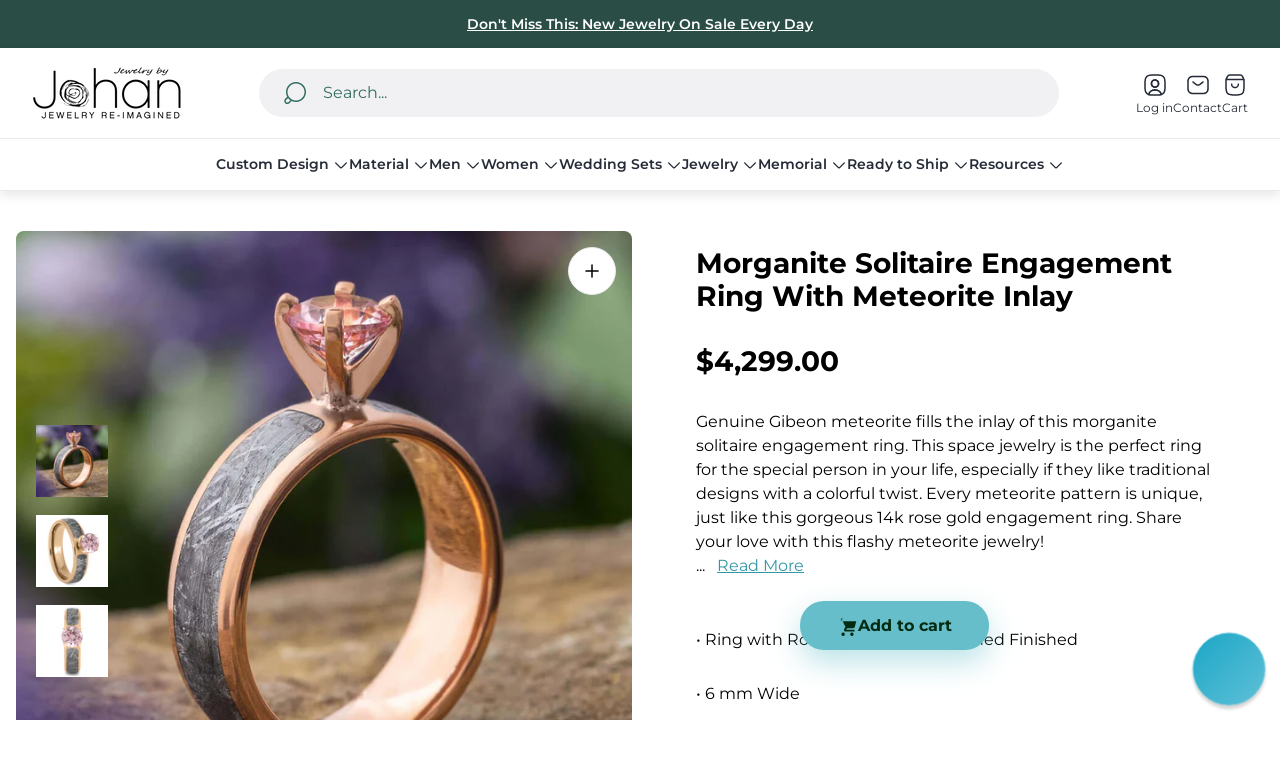

--- FILE ---
content_type: text/javascript
request_url: https://cdn.shopify.com/extensions/d1a46d24-97d8-4ec1-baa7-ae4b7375ad3d/wishlist-plus-499/assets/wishlistcollections.js
body_size: -443
content:
(function () {
  let themeSchemaName = Shopify.theme["schema_name"];

  if (!window.SwymCallbacks) {
    window.SwymCallbacks = [];
  }
  window.SwymCallbacks.push((swat) => {
    const isCollectionsEnabledOnTheme = document.querySelector(".swym-add-to-wishlist-view-product");

    const isOldCollectionsEnabled =
      swat.retailerSettings?.Wishlist?.ProductGridButton?.Enabled ||
      swat?.retailerSettings?.UI?.WishlistGridButton?.Enabled ||
      isCollectionsEnabledOnTheme;

    if (!isOldCollectionsEnabled) {
      swat?.collectionsApi?.initializeCollections(swat, false, themeSchemaName);
    }
  });
})();
